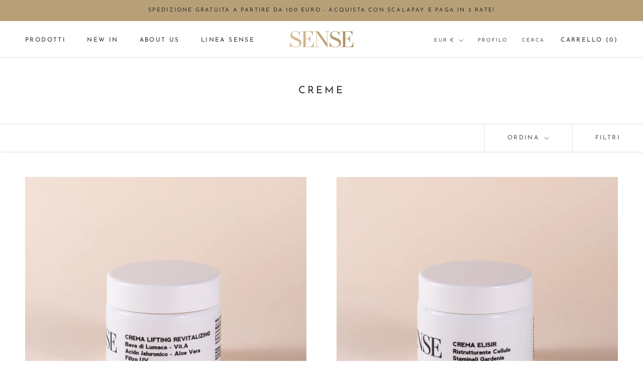

--- FILE ---
content_type: text/javascript
request_url: https://sensebyegc.com/cdn/shop/t/15/assets/custom.js?v=183944157590872491501765881453
body_size: -647
content:
//# sourceMappingURL=/cdn/shop/t/15/assets/custom.js.map?v=183944157590872491501765881453
